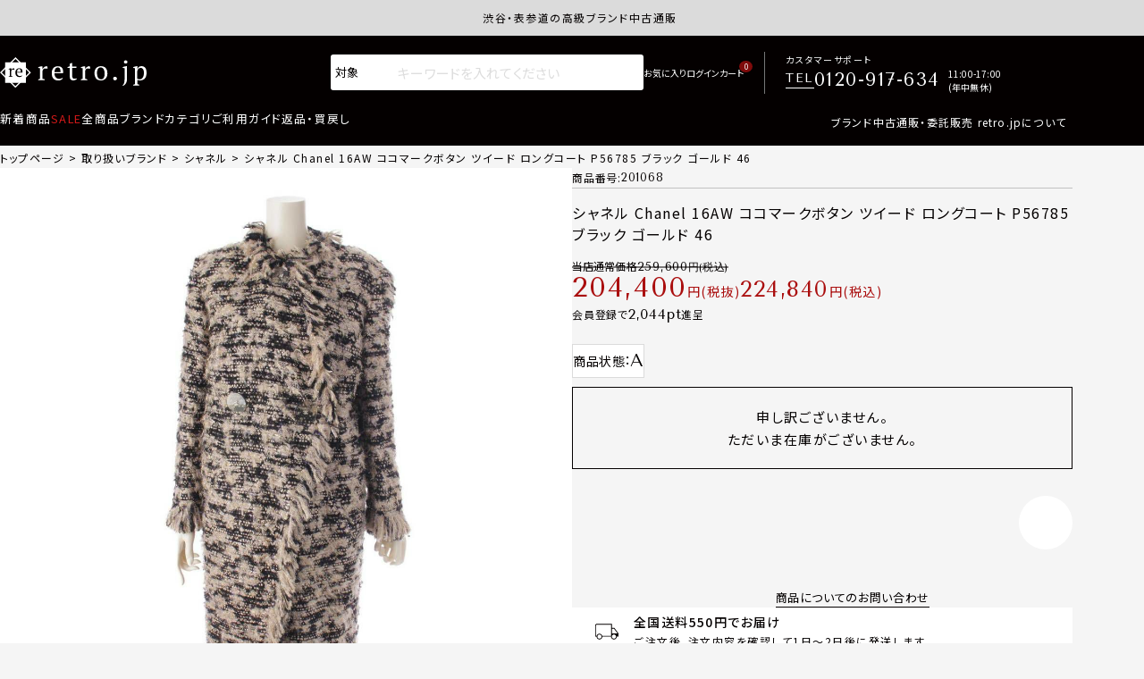

--- FILE ---
content_type: text/css
request_url: https://retro.itembox.design/item/asset2025/css/data_uri.css?t=02061126
body_size: 39752
content:
@charset "utf-8";
:root{
	--ICON-popup_close:url([data-uri]);

	--ICON-sns_x: url([data-uri]);

	--ICON-sns_line: url([data-uri]);

	--ICON-sns_ig: url([data-uri]);

	--ICON-sns_fb: url([data-uri]);

	--ICON-sns_tic: url([data-uri]);

	--ICON-arrow-news: url([data-uri]);

	--ICON-arrow-slide-pc: url([data-uri]);

	--ICON-arrow-slide-sp: url([data-uri]);

	--ICON-contact: url([data-uri]);

	--ICON-pagetop: url([data-uri]);

	--ICON-close: url([data-uri]);

	--ICON-fav: url([data-uri]);

	--ICON-login: url([data-uri]);

	--ICON-mypage: url([data-uri]);

	--ICON-cart: url([data-uri]);

	--ICON-arrow-small: url([data-uri]);

	--ICON-search: url([data-uri]);

	--ICON-arrow-choose :url([data-uri]);

	--ICON-arrow-btn :url([data-uri]);

	--ICON-product_arrow :url([data-uri]);

	--ICON-product_wish :url([data-uri]);

	--ICON-product_removewish: url([data-uri]);

	--ICON-product-delivery: url([data-uri]);

	--ICON-product-return: url([data-uri]);

	--ICON-product-buyback: url([data-uri]);

	--ICON-product-cantreturn: url([data-uri]);

	--ICON-product-cantbuyback: url([data-uri]);

	--ICON-check: url([data-uri]);

	--log_icon_3day: url([data-uri]);
	
	--log_icon_500pt: url([data-uri]);
	
	--log_icon_member: url([data-uri]);
	
	--log_icon_point: url([data-uri]);
	
	--log_icon_sale: url([data-uri]);
	
	--log_icon_smooth: url([data-uri]);
	
	--mypage_card: url([data-uri]);

	--mypage_cart: url([data-uri]);

	--mypage_edit: url([data-uri]);

	--mypage_exit: url([data-uri]);

	--mypage_fav: url([data-uri]);

	--mypage_list: url([data-uri]);

	--mypage_log: url([data-uri]);

	--mypage_mailmag: url([data-uri]);

	--mypage_pass: url([data-uri]);

	--mypage_point: url([data-uri]);

	--mypage_review: url([data-uri]);
}

--- FILE ---
content_type: text/css
request_url: https://retro.itembox.design/item/asset2025/css/brand_all.css?t=02061126
body_size: 524
content:
@charset "utf-8";
/* このCSSは、グループページ、フリーページ使えます */
/* 共通 */
:root{
  --L_WIDTH: var(--INNER_WIDTH);
  --L_MAX_WIDTH: var(--PC_MAX_WIDTH_S);
  --L_GENERALSEC: var(--GENERALSEC);
}
@media screen and (min-width: 768px){
  :root{
    --L_IMG_BDRS: 20px;
  }
}
@media screen and (max-width: 767px){
  :root{
    --L_IMG_BDRS: 10px;
  }
}
/* l-heading */

@media screen and (max-width: 767px){
  h2#A, h2#B, h2#C, h2#D, h2#E, h2#F, h2#G, h2#H, h2#I, h2#J, h2#K, h2#L, h2#M, h2#N, h2#O, h2#P, h2#R, h2#S, h2#T, h2#U, h2#V, h2#W, h2#Y, h2#Z, h2#ア, h2#カ, h2#サ, h2#タ, h2#ナ, h2#ハ, h2#マ, h2#ヤ, h2#ラ
  {
    padding-top: 60px;
    margin-top: 60px;
  }
}


--- FILE ---
content_type: text/css
request_url: https://retro.itembox.design/item/asset2025/css/footer_style.css?t=02061126
body_size: 152
content:
@charset "utf-8";
/* このCSSは、グループページ、フリーページ使えます */
/* PC表示 */
.global{
	display: none;
}
.rct{
	display: block;
}
/* PC表示 */

/* sp表示 */

@media screen and (max-width: 767px){
    .global{
        display: block;
    }
    .rct{
        display: none;
    }
}


--- FILE ---
content_type: text/css
request_url: https://retro.itembox.design/item/asset2025/css/freepage.css?t=02061126
body_size: 3076
content:
@charset "utf-8";
/* ■■■■■■■■■■共通■■■■■■■■■■ */
/* g-heading */
h1.g-heading{
	padding: var(--GENERALSEC_HALF) 0;
}
/* s-txt */
.s-txt{
	display: grid;
}
.s-txt mark{
	background: linear-gradient(transparent 70%, #fff799 30%);
}
.s-txt__list > li{
	position: relative;
	margin-left: 10px;
}
.s-txt__list > li::before{
	content: '';
	display: inline-block;
	background: var(--BLACK);
	aspect-ratio: 1/1;
	border-radius: 50%;
	position: absolute;
	top: 50%;
	left: 0;
	transform: translateY(-50%);
}
.s-txt__note li{
	position: relative;
	color: var(--GRAY03);
}
.s-txt__note li::before{
	content: '※';
	position: absolute;
	top: 0;
	left: 0;
}
.s-txt__order{
	counter-reset: original-counter;
}
.s-txt__order > li::before{
	content: counter(original-counter)'.';
	counter-increment: original-counter;
}
@media screen and (min-width: 768px){
	.s-txt *{
		font-size: var(--FZ_12);
	}
	.s-txt p:has(mark){
		line-height: 2.5;
	}
	.s-txt > p:not(:first-child){
		margin-top: var(--GAP_20);
	}
	.s-txt > *+.s-txt__list{
		margin-top: var(--GAP_20);
	}
	.s-txt mark{
		padding: 2px 5px 3px;
	}
	.s-txt__list > li{
		padding-left: 10px;
	}
	.s-txt__list > li::before{
		width: 4px;
		top: 13px;
	}
	.s-txt__note li{
		font-size: var(--FZ_12);
		padding-left: 15px;
	}
}
@media screen and (max-width: 767px){
	.s-txt *{
		font-size: var(--FZ_13);
	}
	.s-txt p:has(mark){
		line-height: 2.5;
	}
	.s-txt > p:not(:first-child){
		margin-top: var(--GAP_20);
	}
	.s-txt > *+.s-txt__list{
		margin-top: var(--GAP_20);
	}
	.s-txt mark{
		padding: 2px 5px 3px;
	}
	.s-txt__list > li{
		padding-left: 12px;
	}
	.s-txt__list > li::before{
		width: 5px;
		top: 13px;
	}
	.s-txt__note li{
		font-size: var(--FZ_12);
		padding-left: 15px;
	}
}
/* s-descWithImg */
.s-descWithImg{
	display: grid;
	gap: var(--GENERALSEC);
}
.s-descWithImg__desc{
	display: grid;
}
@media screen and (min-width: 768px){
	.s-descWithImg li{
		display: flex;
		gap: var(--GAP_40);
		align-items: flex-start;
	}
	.s-descWithImg--crossList li:nth-child(even){
		flex-direction: row-reverse;
	}
	.s-descWithImg li > *{
		flex: 1;
	}
	.s-descWithImg__desc{
		gap: var(--GAP_30);
	}
}
@media screen and (max-width: 767px){
	.s-descWithImg li{
		display: grid;
		gap: var(--GAP_20_CONST);
	}
	.s-descWithImg__desc{
		gap: var(--GAP_30);
	}
}
/* ■■■■■■■■■■よくある質問■■■■■■■■■■ */
.s-faq dd:not(:last-child){
	border-bottom: 1px solid var(--GRAY03);
}
.s-faq dt,
.s-faq dd{
	position: relative;
}
.s-faq:last-child dd{
	padding-bottom: 0;
}
.s-faq dt::before,
.s-faq dd::before {
	font-family: var(--FF_EN);
	font-weight: 600;
	position: absolute;
	line-height: 1;
}
.s-faq dt::before{
	content: 'Q';
  color: var(--FS_BTN_COLOR_1);
}
.s-faq dd::before {
	content: 'A';
  color: var(--FS_BTN_COLOR_1);
}
@media screen and (min-width: 768px){
	.s-faq{
		margin-top: 20px;
	}
	.s-faq dd:not(:last-child){
		padding-bottom: 40px;
		margin-bottom: 40px;
	}
	.s-faq dt{
		font-size: var(--FZ_14);
		padding: 0px 50px 35px 80px;
	}
	.s-faq dd{
		padding: 10px 40px 40px 80px;
	}
	.s-faq dt::before,
	.s-faq dd::before{
		font-size: var(--FZ_40);
	}
	.s-faq dt::before{
		left: 10px;
		top: -8px;
	}
	.s-faq dd::before{
		left: 12px;
		top: 8px;
	}
}
@media screen and (max-width: 767px){
	.s-faq{
		margin-top: 20px;
	}
	.s-faq dd:not(:last-child){
		padding-bottom: 20px;
		margin-bottom: 20px;
	}
	.s-faq dt{
		font-size: var(--FZ_14);
		padding: 0 10px 10px 50px;
	}
	.s-faq dd{
		padding: 8px 10px 30px 50px;
	}
	.s-faq dt::before,
	.s-faq dd::before{
		font-size: 25px;
	}
	.s-faq dt::before{
		left: 15px;
		top: -1px;
	}
	.s-faq dd::before{
		left: 16px;
		top: 5px;
	}
	.s-faq dd .s-txt{
		line-height: 1.7;
	}
}
/* アコーディオン プラスマイナス */
/* .s-faq--acc dt{
	position: relative;
}
.s-faq--acc dt span{
	display: inline-block;
	position: relative;
	aspect-ratio: 1/1;
	position: absolute;
	border: 1px solid var(--GRAY02);
	border-radius: 50%;

}
.s-faq--acc dt span::before,
.s-faq--acc dt span::after{
	content: "";
	display: inline-block;
	background: var(--GRAY03);
	width: 60%;
	height: 1px;
	position: absolute;
	top: 50%;
	left: 50%;
	transform: translate(-50%, -50%);
}
.s-faq--acc dt span::after{
	transition: .3s;
	transform: translate(-50%, -50%) rotate(90deg);
}
.s-faq--acc dt.active span::after{
	transform: translate(-50%, -50%) rotate(180deg);
}
.s-faq--acc dd{
	display: none;
}
@media (hover: hover){
	.s-faq--acc dt:hover{
		cursor: pointer;
	}
}
@media screen and (min-width: 768px){
	.s-faq--acc dt:not(:first-child){
		margin-top: 20px;
	}
	.s-faq--acc dt span{
		width: 15px;
		right: 30px;
		top: 7px;
	}
}
@media screen and (max-width: 767px){
	.s-faq dt{
		padding-right: 30px;
	}
	.s-faq--acc dt:not(:first-child){
		margin-top: 10px;
	}
	.s-faq--acc dt span{
		width: 13px;
		right: 7px;
		top: 4px;
	}
} */

/* アコーディオン 矢印 */
.s-faq--acc dt{
	position: relative;
}
.s-faq--acc dt span{
	display: inline-block;
	position: relative;
	aspect-ratio: 1/1;
	position: absolute;
}
.s-faq--acc dt span::before{
	font-family: 'Font Awesome 5 Pro';
	font-weight: 500;
	content: '\f107';
	position: absolute;
	top: 50%;
	left: 50%;
	transform: translate(-50%, -50%);
	transition: .3s;
}
.s-faq--acc dt.active span::before{
	transform: translate(-50%, -50%) rotate(180deg);
}
.s-faq--acc dd{
	display: none;
}
@media (hover: hover){
	.s-faq--acc dt:hover{
		cursor: pointer;
	}
}
@media screen and (min-width: 768px){
	.s-faq--acc dt:not(:first-child){
		margin-top: 20px;
	}
	.s-faq--acc dt span{
		width: 30px;
		right: 10px;
		top: 10px;
	}
	.s-faq--acc dt span::before{
		font-size: 20px;
	}
}
@media screen and (max-width: 767px){
	.s-faq--acc dt:not(:first-child){
		margin-top: 10px;
	}
	.s-faq--acc dt span{
		width: 20px;
		right: 5px;
		top: 5px;
	}
	.s-faq--acc dt span::before{
		font-size: 15px;
	}
}
/* ■■■■■■■■■■お買い物ガイド■■■■■■■■■■ */
.s-guideContents{
	--H3_BGCOLOR: #F5F5F5;
	--H2_BDCOLOR: #E5E5E5;
	margin-top: 3px;
	display: grid;
	gap: var(--GENERALSEC);
}
.s-guideColumn__heading{
	font-weight: 400;
	border-bottom: 1px solid var(--H2_BDCOLOR);
}
.s-guideColumn__ttl{
	font-weight: 500;
	background-color: var(--H3_BGCOLOR);
}
.s-guideCredit{
	display: flex;
	align-items: center;
	gap: var(--GAP_5_CONST);
	margin: var(--GAP_20) 0;
}
.s-guideCredit li{
	flex: 1;
}
.s-guidePaymentLogo{
	margin: var(--GAP_30) 0 var(--GAP_20);
}
.s-guideTable{
	width: 100%;
	max-width: 800px;
	border-collapse: collapse;
}
.s-guideTable--bank{
	max-width: 300px;
}
.s-guideTable th,
.s-guideTable td{
	border: 1px solid var(--H2_BDCOLOR);
}
.s-guideTable th{
	font-weight: normal;
}
.s-guideTable thead th{
	background-color: var(--H2_BDCOLOR);
	padding: 5px 0;
	font-size: var(--FZ_12_CONST);
}
.s-guideTable tbody th,
.s-guideTable tbody td{
	text-align: center;
}
.s-guideColumn__subttl{
	font-size: var(--FZ_14);
	font-weight: 400;
}
.s-guideColumn__subttl::before{
	content: '【';
}
.s-guideColumn__subttl::after{
	content: '】';
}
.s-guideNav__item li.is-current a {
	color: #ff0000;
}
@media screen and (min-width: 768px){
	.s-guideContainer{
		display: grid;
		grid-template-columns: 200px 1fr;
		align-items: flex-start;
		gap: clamp( 80px, 8.5vw, 100px);
	}
	.s-guideNav{
		position: sticky;
		top: 5px;
		left: 0;
	}
	.s-guideNav__item li {
		border-bottom: 1px solid var(--GRAY01);
	}
	.s-guideNav__item li a{
		font-size: var(--FZ_13);
		display: block;
		padding: 10px 0;
	}
	.s-guideColumn__heading{
		font-size: var(--FZ_18);
		padding-bottom: 10px;
		margin-bottom: var(--MG_10);
	}
	.s-guideColumn__ttl{
		font-size: var(--FZ_14);
		padding: 4px 15px;
		margin: var(--MG_50) 0 var(--MG_15);
	}
	.s-guideCredit{
		max-width: 200px;
	}
	.s-guidePaymentLogo--AmazonPay{
		width: 180px;
	}
	.s-guidePaymentLogo--PayPay{
		width: 130px;
	}
	.s-guidePaymentLogo--rakutenPay{
		width: 150px;
	}
	.s-guideTable{
		margin-top: var(--MG_20);
	}
	.s-guideTable tbody th,
	.s-guideTable tbody td{
		padding: 7px 20px;
		font-size: var(--FZ_12);
	}
	.s-guideColumn__subttl{
		margin-top: var(--MG_20);
	}
}
@media screen and (max-width: 767px){
	.s-guideNav{
		--GUIDE_NAV_SP_BOX: 300px;
		--GUIDE_NAV_SP_BOX_TRIGGER: 40px;
		position: fixed;
		right: calc(0px - var(--GUIDE_NAV_SP_BOX) + var(--GUIDE_NAV_SP_BOX_TRIGGER));
		top: 150px;
		display: flex;
		width: var(--GUIDE_NAV_SP_BOX);
		transition: .5s;
		z-index: 99;
		opacity: 0;
	}
	body.scroll .s-guideNav{
		opacity: 0;
		animation: var(--ANIME_FADEIN);
	}
	body.scroll.returnTop .s-guideNav{
		opacity: 1;
		animation: var(--ANIME_FADEOUT);
	}
	.s-guideNav.active{
		right: 0;
	}
	.s-guideNav__spTrigger{
		width: var(--GUIDE_NAV_SP_BOX_TRIGGER);
		height: 200px;
		background-color: var(--GRAY01);
		display: flex;
		justify-content: center;
		align-items: center;
		border-radius: 5px 0 0 5px;
		border: 1px solid var(--GRAY03);
		border-right: none;
	}
	.s-guideNav__spTrigger::after{
		content: '目次';
		writing-mode: vertical-rl;
	}
	.s-guideNav.active .s-guideNav__spTrigger::after{
		content: '閉じる';
	}
	.s-guideNav__item{
		flex: 1;
		background-color: var(--WHITE);
		border: 1px solid var(--GRAY03);
	}
	.s-guideNav__item li:not(:last-child){
		border-bottom: 1px solid var(--GRAY03);
	}
	.s-guideNav__item li a{
		display: block;
		padding: 8px 15px;
		font-size: 13px;
	}
	.s-guideColumn__heading{
		font-size: var(--FZ_18_CONST);
		padding-bottom: 5px;
		margin-bottom: var(--MG_5);
	}
	.s-guideColumn__ttl{
		font-size: var(--FZ_15_CONST);
		padding: 7px 15px;
		margin: var(--MG_50) 0 var(--MG_10);
	}
	.s-guidePaymentLogo--AmazonPay{
		width: 150px;
	}
	.s-guidePaymentLogo--PayPay{
		width: 120px;
	}
	.s-guidePaymentLogo--rakutenPay{
		width: 120px;
	}
	.s-guideTable{
		margin-top: var(--MG_20);
	}
	.s-guideTable tbody th,
	.s-guideTable tbody td{
		padding: 5px 15px;
		font-size: var(--FZ_12_CONST);
	}
	.s-guideColumn__subttl{
		margin-top: var(--MG_10);
	}
}
/* ■■■■■■■■■■　ABOUT　■■■■■■■■■■ */
.s-imgBR img{
	border-radius: 20px;
}
.s-about__fv{
	position: relative;
}
.s-about__about p,.s-about__features p,.s-about__service p,.s-about__assessment p{
	font-weight: 350;
}
.s-about__ttl span{
	font-family: var(--FF_BASE);
}
.s-about__ttl span,.s-about__about--ttl{
	font-weight: 500;
}
.s-about__fv--ttl{
	display: flex;
	align-items: center;
	font-family: 'Yu Mincho Light','YuMincho','Yu Mincho','游明朝体','ヒラギノ明朝 ProN','Hiragino Mincho ProN',sans-serif;
}
.s-about__fv--ttl::before{
	content: "";
	display: inline-block;
	background-color: var(--BLACK);
	height: 1px;
}
.s-about__fv--txt{
	line-height: 2.2;
	font-weight: 350;
}
.s-about__fvArea,.s-about__aboutArea,.s-about__aboutArea li,.s-about__features--box,.s-about__service--box,.s-about__assessment--box{
	display: grid;
}
.s-about__fv--dec img{
	width: 100%;
}
.s-about__about--sen p{
	text-align: center;
	line-height: 2.5;
}
.s-about__about{
	background: linear-gradient(0deg,var(--WHITE),var(--GRAY01));
}
.s-about__features--ttl,.s-about__assessment--ttl{
	font-weight: 500;
}
.s-about__service--sen,.s-about__assessment--sen{
	text-align: center;
}
.s-about__contact{
	border-bottom: solid 1px var(--GRAY02);
}
.s-about__contact--ttl{
	font-weight: 600;
	text-align: center;
}
@media screen and (min-width: 1600px){
	.s-about__fv::before{
		content: "";
		position: absolute;
		background-color: var(--WHITE);
		width: 35%;
		aspect-ratio: 45 / 20;
		right: 0;
		top: 35%;
	}
}
@media screen and (min-width: 1200px) and (max-width: 1599px){
	.s-about__fv::before{
		content: "";
		position: absolute;
		background-color: var(--WHITE);
		width: 30%;
		aspect-ratio: 45 / 30;
		right: 0;
		top: 35%;
	}
}
@media screen and (min-width: 768px){
	.s-about__ttl{
    padding-bottom: var(--GAP_30);
	}
	.s-about__ttl span{
    font-size: var(--FZ_25);
	}
	.s-about__fv--ttl{
		font-size: var(--FZ_24);
	}
	.s-about__fv--ttl::before{
		width: 18px;
		margin-right: 9px;
	}
	.s-about__fv--txtArea p:not(:first-child){
		margin-top: var(--GAP_50);
	}
	.s-about__fvArea{
		grid-template-columns: 3fr 2fr;
		gap: var(--GAP_20);
	}
	.s-about__fv--imgArea{
		position: relative;
	}
	.s-about__img1,.s-about__img2,.s-about__img3{
		position: absolute;
	}
	.s-about__img1{
		width: 80%;
    z-index: 0;
	}
	.s-about__img2{
		width: 60%;
		z-index: 2;
		top: 40%;
		right: 10%;
	}
	.s-about__img3{
		width: 45%;
		z-index: 1;
		top: 77%;
		left: 15%;
	}
	.s-about__fv--dec{
		font-size: 80px;
	}
	.s-about__aboutArea{
		gap: var(--GAP_60);
	}
	.s-about__aboutArea li,.s-about__assessment--box{
		grid-template-columns: repeat(2,1fr);
		gap: var(--GAP_30);
	}
	.s-about__about--ttl{
		font-size: var(--FZ_20);
		padding: var(--GAP_20) 0;
	}
	.s-about__about--txt{
		font-size: var(--FZ_14);
	}
	.s-about__features--txtBox p,.s-about__assessment--txtBox p{
		font-size: var(--FZ_13);
	}
	.s-about__about--sen{
		margin-top: var(--GAP_60);
	}
	.s-about__features--box,.s-about__service--box{
		grid-template-columns: repeat(3,1fr);
		gap: var(--GAP_30);
	}
	.s-about__features--ttl,.s-about__assessment--ttl{
		font-size: var(--FZ_16);
		padding: var(--GAP_20) 0 var(--GAP_15);
	}
	.s-about__service--sen,.s-about__assessment--sen{
		font-size: 14px;
		margin-top: var(--GAP_20);
	}
	.s-about__service--box li{
		display: flex;
		flex-direction: column;
	}
	.s-about__features--txtBox{
		flex-grow: 1;
	}
	.s-about__assessment--txtBox{
		align-self: center;
	}
	.s-about__assessment--btn{
		margin-top: var(--GAP_20);
	}
	.s-about__contact--ttl{
		font-size: var(--FZ_24);
	}
}
@media screen and (max-width: 767px){
	main p{
		font-size: 13px;
	}
	.s-about__ttl{
		padding-bottom: 15px;
		font-size: 12px;
	}
	.s-about__ttl span,.s-about__fv--ttl,.s-about__contact--ttl{
		font-size: 18px;
	}
	.s-about__fv--ttl{
		margin-top: 20px;
	}
	.s-about__fv--ttl::before{
		width: 15px;
		margin-right: 7px;
	}
	.s-about__fvArea{
		padding-top: 30px;
	}
	.s-about__fv--txtArea{
		order: 2;
	}
	.s-about__fv--txtArea p{
		margin-top: 15px;
	}
	.s-about__fv--imgArea{
		order: 1;
	}
	.s-about__aboutArea,.s-about__features--box,.s-about__service--box{
		gap: 40px;
	}
	.s-about__about--ttl,.s-about__features--ttl,.s-about__assessment--ttl{
		font-size: 16px;
		padding: 15px 0 10px;
	}
	.s-about__about--txt,.s-about__features--txtBox p,.s-about__assessment--txtBox p{
		font-size: 12px;
	}
	.s-about__about--sen{
		margin-top: 40px;
	}
	.s-about__about--sen p{
		font-size: 14px;
	}
	.s-about__service--sen,.s-about__assessment--sen{
		font-size: 12px;
		margin-top: 15px;
	}
	.s-about__assessment .g-heading__en{
		line-height: 1.2;
	}
	.s-about__assessment--btn p{
		margin-inline: auto;
	}
}

--- FILE ---
content_type: text/javascript; charset=utf-8
request_url: https://r2.future-shop.jp/fs.retro/pc/i/default/re-cha-lq-w-00148.js?1769293172233
body_size: 1413
content:
_rcmdjp._itemRecommendCallback("re-cha-lq-w-00148","default",[{"category":"chanel","code":"213282","display_end":"","display_start":"","image":"https://retro.itembox.design/product/081/000000108152/000000108152-01-m.jpg?t=20251228133525","name":"\u30b7\u30e3\u30cd\u30eb \u30c4\u30a4\u30fc\u30c9 \u30d1\u30fc\u30eb \u30cf\u30a6\u30f3\u30c9\u30c8\u30a5\u30fc\u30b9 \u5343\u9ce5\u67c4  \u30ce\u30fc\u30ab\u30e9\u30fc\u30b8\u30e3\u30b1\u30c3\u30c8 P37678 \u30d6\u30e9\u30c3\u30af \u30db\u30ef\u30a4\u30c8 \u30e2\u30ce\u30af\u30ed 36","point":"1000","price":"110000","price_before_tax":"100000","release_date":"2025-10-23 13:12:17","stock":"1","tax":"10000","url":"https://retro.jp/c/brand_all/cha/213282"},{"category":"","code":"224832","display_end":"","display_start":"","image":"https://retro.itembox.design/product/231/000000123168/000000123168-01-m.jpg?t=20260123182521","name":"\u30df\u30e5\u30a6\u30df\u30e5\u30a6 24AW \u30ad\u30c3\u30c9\u30e2\u30d8\u30a2 \u30df\u30cb\u30c9\u30ec\u30b9 \u30f4\u30a1\u30fc\u30b8\u30f3\u30a6\u30fc\u30eb \u30ed\u30b4 \u30d7\u30ea\u30fc\u30c4\u30b9\u30ab\u30fc\u30c8 \u30dd\u30ed\u30b7\u30e3\u30c4 \u30ef\u30f3\u30d4\u30fc\u30b9 MF5613 \u30cd\u30a4\u30d3\u30fc 40","point":"1840","price":"202400","price_before_tax":"184000","release_date":"2026-01-15 11:34:08","stock":"1","tax":"18400","url":"https://retro.jp/c/brand_all/miu/224832"},{"category":"hermes","code":"240535","display_end":"","display_start":"","image":"https://retro.itembox.design/product/959/000000095903/000000095903-01-m.jpg?t=20260122163529","name":"\u30a8\u30eb\u30e1\u30b9 24-25AW \u30ab\u30fc\u30d5\u30b9\u30ad\u30f3 \u30bb\u30ea\u30a8\u30dc\u30bf\u30f3 \u30d6\u30eb\u30be\u30f3 \u30ea\u30d6\u30b8\u30e3\u30b1\u30c3\u30c8 \u30d6\u30e9\u30c3\u30af 50","point":"5455","price":"600001","price_before_tax":"545455","release_date":"2025-08-07 10:26:08","stock":"1","tax":"54546","url":"https://retro.jp/c/brand_all/her/240535"},{"category":"","code":"250922","display_end":"","display_start":"","image":"https://retro.itembox.design/product/135/000000113506/000000113506-01-m.jpg?t=20251220112246","name":"\u30f4\u30a1\u30f3\u30af\u30ea\u30fc\u30d5\uff06\u30a2\u30fc\u30da\u30eb \u30d5\u30ea\u30f4\u30a9\u30eb 750YG \u30e9\u30fc\u30b8 \u30d5\u30e9\u30ef\u30fc \u82b1 \u30d4\u30a2\u30b9 \u30a2\u30af\u30bb\u30b5\u30ea\u30fc VCARB65900 \u30b4\u30fc\u30eb\u30c9 14.6g","point":"12000","price":"1320000","price_before_tax":"1200000","release_date":"2025-11-24 11:54:09","stock":"1","tax":"120000","url":"https://retro.jp/c/brand_all/van/250922"},{"category":"louisvuitton","code":"233428","display_end":"","display_start":"","image":"https://retro.itembox.design/product/181/000000118146/000000118146-01-m.jpg?t=20260123182521","name":"\u30eb\u30a4\u30f4\u30a3\u30c8\u30f3 \u30e2\u30ce\u30b0\u30e9\u30e0 \u30a6\u30fc\u30eb \u30d5\u30fc\u30c9 \u30e9\u30c3\u30d7 \u30b3\u30fc\u30c8 \u30a2\u30a6\u30bf\u30fc \u30ed\u30b4\u578b\u62bc\u3057 FJC022NUV \u30b0\u30ec\u30fc 40","point":"3100","price":"341000","price_before_tax":"310000","release_date":"2025-12-20 10:28:11","stock":"1","tax":"31000","url":"https://retro.jp/c/brand_all/lou/233428"},{"category":"saintlaurent","code":"re-217393","display_end":"","display_start":"","image":"https://retro.itembox.design/product/671/000000067102/000000067102-01-m.jpg?t=20260119170236","name":"\u30b5\u30f3\u30ed\u30fc\u30e9\u30f3 \u30a2\u30f3\u30bd\u30cb\u30fc\u30f4\u30a1\u30ab\u30ec\u30ed  21AW \u30b4\u30fc\u30c8 \u30ea\u30a2\u30eb\u30d5\u30a1\u30fc \u30c1\u30fc\u30bf\u30fc \u30ec\u30aa\u30d1\u30fc\u30c9\u67c4 \u30d6\u30eb\u30be\u30f3 \u30dc\u30f3\u30d0\u30fc\u30b8\u30e3\u30b1\u30c3\u30c8 \u30a2\u30a6\u30bf\u30fc \u30d9\u30fc\u30b8\u30e5 50","point":"1980","price":"217800","price_before_tax":"198000","release_date":"2024-10-04 12:31:31","stock":"1","tax":"19800","url":"https://retro.jp/c/brand_all/sat/re-217393"},{"category":"","code":"250265","display_end":"","display_start":"","image":"https://retro.itembox.design/product/146/000000114613/000000114613-01-m.jpg?t=20260123155028","name":"\u30c6\u30a3\u30d5\u30a1\u30cb\u30fc K18 T\u30ef\u30f3 \u30d5\u30fc\u30d7 \u30d4\u30a2\u30b9 \u30b8\u30e5\u30a8\u30ea\u30fc Au750 \u30a4\u30a8\u30ed\u30fc\u30b4\u30fc\u30eb\u30c9 YG 8.4g","point":"2400","price":"264000","price_before_tax":"240000","release_date":"2025-11-30 11:50:12","stock":"1","tax":"24000","url":"https://retro.jp/c/brand_all/tif/250265"},{"category":"","code":"250137","display_end":"","display_start":"","image":"https://retro.itembox.design/product/145/000000114582/000000114582-01-m.jpg?t=20251227123820","name":"\u30c7\u30eb\u30f4\u30a9\u30fc \u30bf\u30f3\u30da\u30fc\u30c8MM \u30af\u30ea\u30b9\u30d4\u30fc\u30ab\u30fc\u30d5 2WAY \u30b7\u30e7\u30eb\u30c0\u30fc\u30d0\u30c3\u30b0 \u30cf\u30f3\u30c9\u30d0\u30c3\u30b0 \u30d6\u30e9\u30a6\u30f3\u7cfb","point":"4000","price":"440000","price_before_tax":"400000","release_date":"2025-11-30 11:50:12","stock":"1","tax":"40000","url":"https://retro.jp/c/brand_all/dlv/250137"},{"category":"gucci","code":"249974","display_end":"","display_start":"","image":"https://retro.itembox.design/product/145/000000114565/000000114565-01-m.jpg?t=20251223113613","name":"\u30b0\u30c3\u30c1 \u30b9\u30ab\u30fc\u30c8","point":"360","price":"39600","price_before_tax":"36000","release_date":"2025-11-30 11:50:12","stock":"1","tax":"3600","url":"https://retro.jp/c/brand_all/guc/249974"},{"category":"","code":"252595","display_end":"","display_start":"","image":"https://retro.itembox.design/product/182/000000118257/000000118257-01-m.jpg?t=20260122163529","name":"\u30ed\u30ed\u30d4\u30a2\u30fc\u30ca The Gift of Kings \u30b6\u30ae\u30d5\u30c8\u30aa\u30d6\u30ad\u30f3\u30b0\u30b9 Idar \u30a4\u30c0\u30fc \u30a6\u30fc\u30eb \u30d5\u30fc\u30c7\u30c3\u30c9 \u30b8\u30e3\u30b1\u30c3\u30c8 \u30a2\u30a4\u30dc\u30ea\u30fc 40","point":"10000","price":"1100000","price_before_tax":"1000000","release_date":"2025-12-20 10:28:11","stock":"1","tax":"100000","url":"https://retro.jp/c/brand_all/ror/252595"}]);

--- FILE ---
content_type: text/javascript; charset=utf-8
request_url: https://r2.future-shop.jp/fs.retro/pc/r/pv/week.js?1769293172234
body_size: 1359
content:
_rcmdjp._rankingCallback("pv","week",[{"price_before_tax":"545455","tax":"54546","point":"5455","code":"240535","name":"エルメス 24-25AW カーフスキン セリエボタン ブルゾン リブジャケット ブラック 50","url":"https://retro.jp/c/brand_all/her/240535","category":"hermes","image":"https://retro.itembox.design/product/959/000000095903/000000095903-01-m.jpg?t=20260122163529","price":600001,"stock":1,"release_date":"2025-08-07 10:26:08","display_start":"","display_end":""},{"price_before_tax":"1200000","tax":"120000","point":"12000","code":"250922","name":"ヴァンクリーフ＆アーペル フリヴォル 750YG ラージ フラワー 花 ピアス アクセサリー VCARB65900 ゴールド 14.6g","url":"https://retro.jp/c/brand_all/van/250922","category":"","image":"https://retro.itembox.design/product/135/000000113506/000000113506-01-m.jpg?t=20251220112246","price":1320000,"stock":1,"release_date":"2025-11-24 11:54:09","display_start":"","display_end":""},{"price_before_tax":"400000","tax":"40000","point":"4000","code":"250137","name":"デルヴォー タンペートMM クリスピーカーフ 2WAY ショルダーバッグ ハンドバッグ ブラウン系","url":"https://retro.jp/c/brand_all/dlv/250137","category":"","image":"https://retro.itembox.design/product/145/000000114582/000000114582-01-m.jpg?t=20251227123820","price":440000,"stock":1,"release_date":"2025-11-30 11:50:12","display_start":"","display_end":""},{"price_before_tax":"100000","tax":"10000","point":"1000","code":"213282","name":"シャネル ツイード パール ハウンドトゥース 千鳥柄  ノーカラージャケット P37678 ブラック ホワイト モノクロ 36","url":"https://retro.jp/c/brand_all/cha/213282","category":"chanel","image":"https://retro.itembox.design/product/081/000000108152/000000108152-01-m.jpg?t=20251228133525","price":110000,"stock":1,"release_date":"2025-10-23 13:12:17","display_start":"","display_end":""},{"price_before_tax":"184000","tax":"18400","point":"1840","code":"224832","name":"ミュウミュウ 24AW キッドモヘア ミニドレス ヴァージンウール ロゴ プリーツスカート ポロシャツ ワンピース MF5613 ネイビー 40","url":"https://retro.jp/c/brand_all/miu/224832","category":"","image":"https://retro.itembox.design/product/231/000000123168/000000123168-01-m.jpg?t=20260123182521","price":202400,"stock":1,"release_date":"2026-01-15 11:34:08","display_start":"","display_end":""},{"price_before_tax":"310000","tax":"31000","point":"3100","code":"233428","name":"ルイヴィトン モノグラム ウール フード ラップ コート アウター ロゴ型押し FJC022NUV グレー 40","url":"https://retro.jp/c/brand_all/lou/233428","category":"louisvuitton","image":"https://retro.itembox.design/product/181/000000118146/000000118146-01-m.jpg?t=20260123182521","price":341000,"stock":1,"release_date":"2025-12-20 10:28:11","display_start":"","display_end":""},{"price_before_tax":"1000000","tax":"100000","point":"10000","code":"252595","name":"ロロピアーナ The Gift of Kings ザギフトオブキングス Idar イダー ウール フーデッド ジャケット アイボリー 40","url":"https://retro.jp/c/brand_all/ror/252595","category":"","image":"https://retro.itembox.design/product/182/000000118257/000000118257-01-m.jpg?t=20260122163529","price":1100000,"stock":1,"release_date":"2025-12-20 10:28:11","display_start":"","display_end":""},{"price_before_tax":"36000","tax":"3600","point":"360","code":"249974","name":"グッチ スカート","url":"https://retro.jp/c/brand_all/guc/249974","category":"gucci","image":"https://retro.itembox.design/product/145/000000114565/000000114565-01-m.jpg?t=20251223113613","price":39600,"stock":1,"release_date":"2025-11-30 11:50:12","display_start":"","display_end":""},{"price_before_tax":"240000","tax":"24000","point":"2400","code":"250265","name":"ティファニー K18 Tワン フープ ピアス ジュエリー Au750 イエローゴールド YG 8.4g","url":"https://retro.jp/c/brand_all/tif/250265","category":"","image":"https://retro.itembox.design/product/146/000000114613/000000114613-01-m.jpg?t=20260123155028","price":264000,"stock":1,"release_date":"2025-11-30 11:50:12","display_start":"","display_end":""},{"price_before_tax":"10000","tax":"1000","point":"100","code":"re-30983","name":"マノロブラニク クロコレザー ストラップ ヒール パンプス サンダル ピンク コーラル 37 1/2","url":"https://retro.jp/c/brand_all/man/re-30983","category":"","image":"https://retro.itembox.design/product/690/000000069084/000000069084-01-m.jpg?t=20260119170236","price":11000,"stock":1,"release_date":"2024-12-21 11:26:25","display_start":"","display_end":""}]);